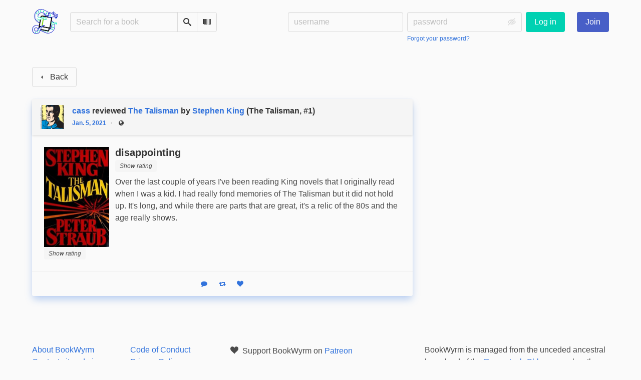

--- FILE ---
content_type: text/html; charset=utf-8
request_url: https://bookwyrm.social/user/muffinista/review/4344/s/disappointing
body_size: 5371
content:





<!DOCTYPE html>
<html lang="en">
<head>
    <title>cass&#x27;s review of The Talisman - BookWyrm</title>
    <meta name="viewport" content="width=device-width, initial-scale=1">
    <link href="https://bookwyrm-social.sfo3.digitaloceanspaces.com/static/css/themes/bookwyrm-light.css" rel="stylesheet" type="text/css" />

    <link rel="search" type="application/opensearchdescription+xml" href="/opensearch.xml" title="BookWyrm search" />

    <link rel="shortcut icon" type="image/x-icon" href="https://bookwyrm-social.sfo3.digitaloceanspaces.com/images/logos/886fa857d5f6b7e9.png">
    <link rel="apple-touch-icon" href="https://bookwyrm-social.sfo3.digitaloceanspaces.com/static/images/logo.png">
    <link rel="manifest" href="/manifest.json" />

    
    



    <meta name="twitter:card" content="summary_large_image">
    <meta name="twitter:image" content="https://bookwyrm-social.sfo3.digitaloceanspaces.com/images/previews/covers/20884-cbf57222-9e3f-476e-b118-6cf18e60fe5c.jpg">
    <meta name="og:image" content="https://bookwyrm-social.sfo3.digitaloceanspaces.com/images/previews/covers/20884-cbf57222-9e3f-476e-b118-6cf18e60fe5c.jpg">


<meta name="twitter:title" content="cass&#x27;s review of The Talisman - BookWyrm">
<meta name="og:title" content="cass&#x27;s review of The Talisman - BookWyrm">


<meta name="twitter:description" content="None">
<meta name="og:description" content="None">


    
</head>
<body>

<nav class="navbar" aria-label="main navigation">
    <div class="container">
        
        
        <div class="navbar-brand">
            <a class="navbar-item" href="/">
                <img class="image logo" src="https://bookwyrm-social.sfo3.digitaloceanspaces.com/static/images/logo-small.png" alt="BookWyrm home page" loading="lazy" decoding="async">
            </a>
            <form class="navbar-item column is-align-items-start pt-5" action="/search">
                <div class="field has-addons">
                    <div class="control">
                        
                            
                        
                        <input aria-label="Search for a book" id="tour-search" class="input" type="text" name="q" placeholder="Search for a book" value="" spellcheck="false">
                    </div>
                    <div class="control">
                        <button class="button" type="submit">
                            <span class="icon icon-search" title="Search">
                                <span class="is-sr-only">Search</span>
                            </span>
                        </button>
                    </div>
                    <div class="control">
                        <button class="button" type="button" data-modal-open="barcode-scanner-modal">
                            <span class="icon icon-barcode" title="Scan Barcode" id="tour-barcode">
                                <span class="is-sr-only">Scan Barcode</span>
                            </span>
                        </button>
                    </div>
                </div>
            </form>
            

<div class="modal " id="barcode-scanner-modal">
    <div class="modal-background" data-modal-close></div>
    <div class="modal-card" role="dialog" aria-modal="true" tabindex="-1" aria-described-by="barcode-scanner-modal_header">
        <header class="modal-card-head">
            <h2 class="modal-card-title mb-0" id="barcode-scanner-modal_header">
                
    
        Scan Barcode
    

            </h2>
            <button
                type="button"
                class="delete"
                aria-label="Close"
                data-modal-close
            ></button>
        </header>

        
        <section class="modal-card-body">
            
    <div class="block">
        <div id="barcode-scanner"></div>
    </div>

    <div id="barcode-camera-list" class="select is-small">
        <select>
        </select>
    </div>
    <template id="barcode-grant-access">
        <span class="icon icon-lock"></span>
        <span class="is-size-5">Requesting camera...</span><br/>
        <span>Grant access to the camera to scan a book's barcode.</span>
    </template>
    <template id="barcode-access-denied">
        <span class="icon icon-warning"></span>
        <span class="is-size-5">Access denied</span><br/>
        <span>Could not access camera</span>
    </template>
    <template id="barcode-scanning">
        <span class="icon icon-barcode"></span>
        <span class="is-size-5">Scanning...</span><br/>
        <span>Align your book's barcode with the camera.</span><span class="isbn"></span>
    </template>
    <template id="barcode-found">
        <span class="icon icon-check"></span>
        <span class="is-size-5">ISBN scanned</span><br/>
        Searching for book: <span class="isbn"></span>...
    </template>
    <div id="barcode-status" class="block"></div>

        </section>
        <footer class="modal-card-foot">
            
    <button class="button" type="button" data-modal-close>Cancel</button>

        </footer>
        
    </div>
    <button
        type="button"
        class="modal-close is-large"
        aria-label="Close"
        data-modal-close
    ></button>
</div>


            <button
                type="button"
                tabindex="0"
                class="navbar-burger pulldown-menu my-4 is-flex-touch is-align-items-center is-justify-content-center"
                data-controls="main_nav"
                aria-expanded="false"
                aria-label="Main navigation menu"
            >
                <i class="icon-dots-three-vertical" aria-hidden="true"></i>

                <strong
                    class="is-hidden  tag is-small px-1"
                    data-poll-wrapper
                >
                    <span class="is-sr-only">Notifications</span>
                    <strong data-poll="notifications" class="has-text-white">
                        
                    </strong>
                </strong>
            </button>
        </div>
        <div class="navbar-menu" id="main_nav">
            <div class="navbar-start" id="tour-navbar-start">
                
            </div>

            <div class="navbar-end">
            
                <div class="navbar-item pt-5 pb-0">
                    
                    <div class="columns">
                        <div class="column">
                            <form name="login" method="post" action="/login?next=/user/muffinista/review/4344/s/disappointing">
                                <input type="hidden" name="csrfmiddlewaretoken" value="RN19IUs4kGLmdEvJlNflOY4lWveqkLE3VOICl5ZLU1JaRxPyqTWt0SJQ8dsS6rFB">
                                <div class="columns is-variable is-1">
                                    <div class="column">
                                        <label class="is-sr-only" for="id_localname">Username:</label>
                                        <input type="text" name="localname" maxlength="150" class="input" required="" id="id_localname" placeholder="username">
                                    </div>
                                    <div class="column">
                                        <label class="is-sr-only" for="id_password">Password:</label>
                                        <div class="control has-icons-right">
                                            <input type="password" name="password" maxlength="128" class="input" required="" id="id_password" placeholder="password">
                                            <span data-password-icon data-for="id_password" class="icon is-right is-clickable">
                                                <button type="button" aria-controls="id_password" class="icon-eye-blocked" title="Show/Hide password"></button>
                                            </span>
                                        </div>
                                        <p class="help"><a href="/password-reset">Forgot your password?</a></p>
                                    </div>
                                    <div class="column is-narrow">
                                        <button class="button is-primary" type="submit">Log in</button>
                                    </div>
                                </div>
                            </form>
                        </div>
                        
                        <div class="column is-narrow">
                            <a href="/" class="button is-link">
                                Join
                            </a>
                        </div>
                        
                    </div>
                    
                </div>
                
            </div>
        </div>
        
        
    </div>
</nav>



<main class="section is-flex-grow-1">
    <div class="container">
        
            
            
            
<div class="columns">
    

    <div class="column is-two-thirds" id="feed">
        
<header class="block">
    <a href="/#feed" class="button" data-back>
        <span class="icon icon-arrow-left" aria-hidden="true"></span>
        <span>Back</span>
    </a>
</header>

<div class="thread-parent is-relative block">
    <div class="thread">
        
        <div class="is-main block">
            



    
        <article class="card">
    <header class="card-header">
        
<div
    class="card-header-title has-background-secondary is-block"
    id="anchor-4344"
>
    




<div class="media">
    <figure class="media-left" aria-hidden="true">
        <a class="image is-48x48" href="/user/muffinista" tabindex="-1">
            

<img
    class="avatar image is-48x48"
    src="https://bookwyrm-social.sfo3.digitaloceanspaces.com/images/avatars/3792fa49-88ac-4258-a395-7937076c85df.jpeg"
    aria-hidden="true"
    alt="avatar for muffinista"
    loading="lazy"
    decoding="async"
>

        </a>
    </figure>

    <div class="media-content">
        <h3 class="has-text-weight-bold">
            <span
                itemprop="author"
                itemscope
                itemtype="https://schema.org/Person"
            >
                
                    <meta itemprop="image" content="/images/avatars/3792fa49-88ac-4258-a395-7937076c85df.jpeg">
                

                <a
                    href="/user/muffinista"
                    itemprop="url"
                >
                    <span itemprop="name">cass</span>
                </a>
            </span>

            reviewed <a href="/book/20884/s/the-talisman">The Talisman</a> by <a href="/author/35/s/stephen-king">Stephen King</a>





(The Talisman, #1)

        </h3>
        <div class="breadcrumb has-dot-separator is-small">
            <ul class="is-flex is-align-items-center">
                <li>
                    <a href="https://bookwyrm.social/user/muffinista/review/4344#anchor-4344">
                        Jan. 5, 2021
                    </a>
                </li>

                

                

                <li>
                

<span class="icon icon-globe" title="Public">
    <span class="is-sr-only">Public</span>
</span>



                </li>
            </ul>
        </div>
    </div>
</div>

</div>

    </header>

    
    <section class="card-content">
        



    







    <div class="columns is-gapless">
        
            
                
                    <div class="column is-cover">
                        <div class="columns is-mobile is-gapless">
                            <div class="column is-cover">
                                <a href="/book/20884/s/the-talisman"><picture class="cover-container is-w-s-mobile is-h-l-tablet"><img
                alt="Stephen King, Peter Straub: The Talisman (Hardcover, 1984, Viking)"
                class="book-cover"
                itemprop="thumbnailUrl"
                src="https://bookwyrm-social.sfo3.digitaloceanspaces.com/images/covers/1d643e77-0d8d-489b-9318-1581998139e5.jpeg"
            ></picture>
</a>

                                <span class="stars tag"><button type="button" data-controls="rating-0a70752c4-4d02-425a-b129-09beb8ceca20" id="rating-button-0a70752c4-4d02-425a-b129-09beb8ceca20" aria-pressed="false" data-disappear><em>Show rating </em></button><span class="is-hidden" id="rating-0a70752c4-4d02-425a-b129-09beb8ceca20"><span class="is-sr-only">
                4 stars
            </span><span
                    class="
                        icon is-small mr-1
                        icon-star-full
                    "
                    aria-hidden="true"
                ></span><span
                    class="
                        icon is-small mr-1
                        icon-star-full
                    "
                    aria-hidden="true"
                ></span><span
                    class="
                        icon is-small mr-1
                        icon-star-full
                    "
                    aria-hidden="true"
                ></span><span
                    class="
                        icon is-small mr-1
                        icon-star-half
                    "
                    aria-hidden="true"
                ></span><span
                    class="
                        icon is-small mr-1
                        icon-star-empty
                    "
                    aria-hidden="true"
                ></span></span></span>


                                




                            </div>

                            <div class="column ml-3-mobile is-hidden-tablet">
                                <p><p>Jack Sawyer, twelve years old, is about to begin a most fantastic journey—an exalting, terrifying …</p></p>
                            </div>
                        </div>
                    </div>
                
            
        

        <article class="column ml-3-tablet my-3-mobile is-clipped">
            
            <header class="mb-2">
                <h3
                    class="title is-5 has-subtitle"
                    dir="auto"
                    itemprop="name"
                >
                    disappointing
                </h3>

                <h4 class="subtitle is-6">
                    <span
                        class="is-hidden"
                        
                            itemprop="reviewRating"
                            itemscope
                            itemtype="https://schema.org/Rating"
                        
                    >
                        <meta itemprop="ratingValue" content="2">
                    </span>
                    <span class="stars tag"><button type="button" data-controls="rating-095b9c57e-04ce-4095-b502-a131aecd6052" id="rating-button-095b9c57e-04ce-4095-b502-a131aecd6052" aria-pressed="false" data-disappear><em>Show rating </em></button><span class="is-hidden" id="rating-095b9c57e-04ce-4095-b502-a131aecd6052"><span class="is-sr-only">
                2 stars
            </span><span
                    class="
                        icon is-small mr-1
                        icon-star-full
                    "
                    aria-hidden="true"
                ></span><span
                    class="
                        icon is-small mr-1
                        icon-star-full
                    "
                    aria-hidden="true"
                ></span><span
                    class="
                        icon is-small mr-1
                        icon-star-empty
                    "
                    aria-hidden="true"
                ></span><span
                    class="
                        icon is-small mr-1
                        icon-star-empty
                    "
                    aria-hidden="true"
                ></span><span
                    class="
                        icon is-small mr-1
                        icon-star-empty
                    "
                    aria-hidden="true"
                ></span></span></span>

                </h4>
            </header>
            

            

            <div
                
            >
                

                
                    
                        





    
        
            
                
                    <div class="content">
                        <div
                            dir="auto"
                            class="preserve-whitespace"
                            itemprop="reviewBody"
                        >
                            <p>Over the last couple of years I've been reading King novels that I originally read when I was a kid. I had really fond memories of The Talisman but it did not hold up. It's long, and while there are parts that are great, it's a relic of the 80s and the age really shows.</p>
                        </div>
                    </div>
                
            
        
    


                    
                

                

                
            </div>
        </article>
    </div>







    </section>
    

    <footer class="card-footer has-background-tertiary">
        


    <div class="card-footer-item">
        <a href="/login">
            <span class="icon icon-comment is-small" title="Reply">
                <span class="is-sr-only">Reply</span>
            </span>

            <span class="icon icon-boost is-small ml-4" title="Boost status">
                <span class="is-sr-only">Boost status</span>
            </span>

            <span class="icon icon-heart is-small ml-4" title="Like status">
                <span class="is-sr-only">Like status</span>
            </span>
        </a>
    </div>



    </footer>

    


</article>

    


        </div>

        
    </div>
</div>



        
    </div>
</div>

            
        
    </div>
</main>

<div role="region" aria-live="polite" id="live-messages">
    <p id="status-success-message" class="live-message is-sr-only is-hidden">Successfully posted status</p>
    <p id="status-error-message" class="live-message notification is-danger p-3 pr-5 pl-5 is-hidden">Error posting status</p>
</div>



<footer class="footer">
    <div class="container">
        <div class="columns">
            <div class="column is-2">
                <p>
                    <a href="/about">About BookWyrm</a>
                </p>
                
                <p>
                    <a href="mailto:mousereeve@riseup.net">Contact site admin</a>
                </p>
                
                <p>
                    <a href="https://docs.joinbookwyrm.com/">Documentation</a>
                </p>
                
            </div>
            <div class="column is-2">
                <p>
                    <a href ="/conduct">Code of Conduct</a>
                </p>
                <p>
                    <a href ="/privacy">Privacy Policy</a>
                </p>
                
            </div>
            <div class="column content">
                
                <p>
                    <span class="icon icon-heart"></span>
                    Support BookWyrm on <a href="https://www.patreon.com/bookwyrm" target="_blank" rel="nofollow noopener noreferrer">Patreon</a>
                </p>
                
                <p>
                BookWyrm's source code is freely available. You can contribute or report issues on <a href="https://github.com/bookwyrm-social/bookwyrm" target="_blank" rel="nofollow noopener noreferrer">GitHub</a>.
                </p>
            </div>
            
            <div class="column is-4">
                <p>BookWyrm is managed from the unceded ancestral homeland of the <a href="https://www.ramaytush.org/" target="_blank" rel="nofollow noopener noreferrer">Ramaytush Ohlone</a> peoples, the original inhabitants of the San Francisco Peninsula. A portion of the proceeds go towards the <a href="https://www.ramaytush.org/donate.html" target="_blank"  rel="nofollow noopener noreferrer"><em> Yunakin</em> land tax</a>.</p>
            </div>
            
        </div>
    </div>
</footer>



<script nonce="6/+cTN5x+/5t3KlHfytpVQ==">
    var csrf_token = 'RN19IUs4kGLmdEvJlNflOY4lWveqkLE3VOICl5ZLU1JaRxPyqTWt0SJQ8dsS6rFB';
</script>

<script src="https://bookwyrm-social.sfo3.digitaloceanspaces.com/static/js/bookwyrm.js?v=8a89cad7"></script>
<script src="https://bookwyrm-social.sfo3.digitaloceanspaces.com/static/js/localstorage.js?v=8a89cad7"></script>
<script src="https://bookwyrm-social.sfo3.digitaloceanspaces.com/static/js/status_cache.js?v=8a89cad7"></script>
<script src="https://bookwyrm-social.sfo3.digitaloceanspaces.com/static/js/vendor/quagga.min.js?v=8a89cad7"></script>
<script src="https://bookwyrm-social.sfo3.digitaloceanspaces.com/static/js/vendor/shepherd.min.js?v=8a89cad7"></script>
<script src="https://bookwyrm-social.sfo3.digitaloceanspaces.com/static/js/guided_tour.js?v=8a89cad7"></script>



</body>
</html>
